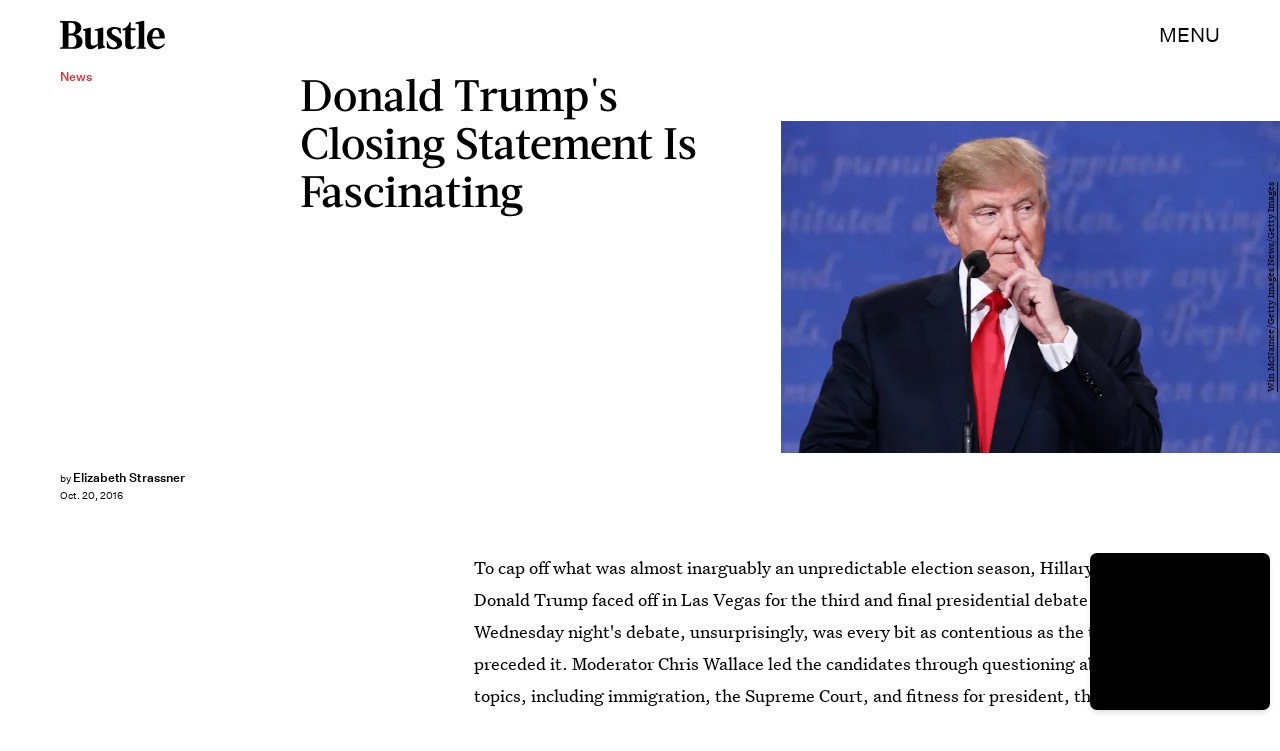

--- FILE ---
content_type: text/html; charset=utf-8
request_url: https://www.google.com/recaptcha/api2/aframe
body_size: 268
content:
<!DOCTYPE HTML><html><head><meta http-equiv="content-type" content="text/html; charset=UTF-8"></head><body><script nonce="22z_ERvpxH3FTYT1NF43Vw">/** Anti-fraud and anti-abuse applications only. See google.com/recaptcha */ try{var clients={'sodar':'https://pagead2.googlesyndication.com/pagead/sodar?'};window.addEventListener("message",function(a){try{if(a.source===window.parent){var b=JSON.parse(a.data);var c=clients[b['id']];if(c){var d=document.createElement('img');d.src=c+b['params']+'&rc='+(localStorage.getItem("rc::a")?sessionStorage.getItem("rc::b"):"");window.document.body.appendChild(d);sessionStorage.setItem("rc::e",parseInt(sessionStorage.getItem("rc::e")||0)+1);localStorage.setItem("rc::h",'1769181065230');}}}catch(b){}});window.parent.postMessage("_grecaptcha_ready", "*");}catch(b){}</script></body></html>

--- FILE ---
content_type: application/javascript
request_url: https://cmp.inmobi.com/choice/xPmcrFNGfHkBg/www.bustle.com/choice.js?tag_version=V3
body_size: 2875
content:
'use strict';(function(){var cmpFile='noModule'in HTMLScriptElement.prototype?'cmp2.js':'cmp2-polyfilled.js';(function(){var cmpScriptElement=document.createElement('script');var firstScript=document.getElementsByTagName('script')[0];cmpScriptElement.async=true;cmpScriptElement.type='text/javascript';var cmpUrl;var tagUrl=document.currentScript.src;cmpUrl='https://cmp.inmobi.com/tcfv2/CMP_FILE?referer=www.bustle.com'.replace('CMP_FILE',cmpFile);cmpScriptElement.src=cmpUrl;firstScript.parentNode.insertBefore(cmpScriptElement,firstScript);})();(function(){var css=""
+" .qc-cmp-button.qc-cmp-secondary-button:hover { "
+"   background-color: #368bd6 !important; "
+"   border-color: transparent !important; "
+" } "
+" .qc-cmp-button.qc-cmp-secondary-button:hover { "
+"   color: #ffffff !important; "
+" } "
+" .qc-cmp-button.qc-cmp-secondary-button { "
+"   color: #e9474b !important; "
+" } "
+" .qc-cmp-button.qc-cmp-secondary-button { "
+"   background-color: #eee !important; "
+"   border-color: transparent !important; "
+" } "
+" .qc-cmp-ui a, "
+" .qc-cmp-ui .qc-cmp-alt-action { "
+"   color: #E9474B !important; "
+" } "
+" .qc-cmp-small-toggle.qc-cmp-toggle-on, "
+" .qc-cmp-toggle.qc-cmp-toggle-on { "
+"   background-color: #000000!important; "
+"   border-color: #000000!important; "
+" } "
+""
+"";var stylesElement=document.createElement('style');var re=new RegExp('&quote;','g');css=css.replace(re,'"');stylesElement.type='text/css';if(stylesElement.styleSheet){stylesElement.styleSheet.cssText=css;}else{stylesElement.appendChild(document.createTextNode(css));}
var head=document.head||document.getElementsByTagName('head')[0];head.appendChild(stylesElement);})();var autoDetectedLanguage='en';var gvlVersion=3;function splitLang(lang){if(lang.includes('pt')&&lang.length>2){return lang.split('-')[0]+'-'+lang.split('-')[1].toLowerCase();}
return lang.length>2?lang.split('-')[0]:lang;};function isSupported(lang){var langs=['en','fr','de','it','es','da','nl','el','hu','pt','pt-br','pt-pt','ro','fi','pl','sk','sv','no','ru','bg','ca','cs','et','hr','lt','lv','mt','sl','tr','uk','zh','id','ko','ja','hi','vi','th','ms'];return langs.indexOf(lang)===-1?false:true;};if(gvlVersion===2&&isSupported(splitLang(document.documentElement.lang))){autoDetectedLanguage=splitLang(document.documentElement.lang);}else if(gvlVersion===3&&isSupported(document.documentElement.lang)){autoDetectedLanguage=document.documentElement.lang;}else if(isSupported(splitLang(navigator.language))){autoDetectedLanguage=splitLang(navigator.language);};var choiceMilliSeconds=(new Date).getTime();window.__tcfapi('init',2,function(){},{"coreConfig":{"uspVersion":1,"uspJurisdiction":["CA"],"uspLspact":"N","siteUuid":"84950f28-e371-455a-9b36-18f2c86fce21","themeUuid":"ea8be1c4-074c-4cfe-975b-38f141a5dbba","suppressCcpaLinks":true,"inmobiAccountId":"xPmcrFNGfHkBg","privacyMode":["GDPR","USP"],"gdprEncodingMode":"TCF_AND_GPP","mspaJurisdiction":"STATE_AND_NATIONAL","isCoveredTransaction":false,"mspaSignalMode":"OPT_OUT","ccpaViaUsp":false,"mspaOptOutPurposeIds":[1,2,3,4],"consentLocations":["EEA","USA"],"mspaAutoPopUp":false,"includeVendorsDisclosedSegment":false,"cmpVersion":"latest","hashCode":"tEciEKm0JjHRrZPmp7vmHA","publisherCountryCode":"US","publisherName":"Bustle","vendorPurposeIds":[1,2,3,4,7,10,9,5,8,11,6],"vendorFeaturesIds":[2,3,1],"vendorPurposeLegitimateInterestIds":[7,8,2,10,11,9],"vendorSpecialFeaturesIds":[2,1],"vendorSpecialPurposesIds":[1,2,3],"googleEnabled":true,"consentScope":"service","thirdPartyStorageType":"iframe","consentOnSafari":false,"displayUi":"inEU","defaultToggleValue":"off","initScreenRejectButtonShowing":false,"initScreenCloseButtonShowing":false,"softOptInEnabled":false,"showSummaryView":true,"persistentConsentLinkLocation":3,"displayPersistentConsentLink":false,"uiLayout":"banner","publisherLogo":"https://imgix.bustle.com/uploads/image/2020/11/24/a00b4d9c-c80c-4e14-9582-191bb8e48a90-bustle.png?auto=format%2Ccompress&qc-size=2251,793","vendorListUpdateFreq":90,"publisherPurposeIds":[1,11,2,3,4,5,6],"initScreenBodyTextOption":1,"publisherConsentRestrictionIds":[],"publisherLIRestrictionIds":[7,8,10,11,9,2],"publisherPurposeLegitimateInterestIds":[7,8,10,9],"publisherSpecialPurposesIds":[1,2,3],"publisherFeaturesIds":[1,2,3],"publisherSpecialFeaturesIds":[1,2],"stacks":[1,42],"lang_":"en","gvlVersion":3,"totalVendors":964,"gbcConfig":{"enabled":true,"urlPassThrough":false,"adsDataRedaction":false,"locations":["WORLDWIDE"],"applicablePurposes":[{"id":1,"defaultValue":"GRANTED"},{"id":2,"defaultValue":"GRANTED"},{"id":3,"defaultValue":"GRANTED"},{"id":4,"defaultValue":"GRANTED"},{"id":5,"defaultValue":"GRANTED"},{"id":6,"defaultValue":"GRANTED"},{"id":7,"defaultValue":"GRANTED"}]},"legitimateInterestOptIn":true,"features":{"visitEvents":true},"translationUrls":{"common":"https://cmp.inmobi.com/tcfv2/translations/${language}.json","theme":"https://cmp.inmobi.com/custom-translations/xPmcrFNGfHkBg/ea8be1c4-074c-4cfe-975b-38f141a5dbba/${language}.json","all":"https://cmp.inmobi.com/consolidated-translations/xPmcrFNGfHkBg/ea8be1c4-074c-4cfe-975b-38f141a5dbba/${language}.json"},"gdprEnabledInUS":false,"mspaFooterHtmlId":"yourPrivacyOptions","optOutFromAllEnabled":false,"mspaFooterHtmlShowImage":true,"mspaFooterHtmlText":"Do Not Sell My Personal Information"},"premiumUiLabels":{"uspDnsTitle":"Do Not Sell My Personal Information","uspDnsText":["<p>When you visit this website, we collect personal information such as IP addresses, cookie identifiers and other pseudonymous identifiers. This information may be used to personalize content based on your interests, run and optimize advertising campaigns tailored to you, measure the performance of ads and content, and derive insights about the audiences who engage with ads and content. This information may also be disclosed by us to third parties on the <a href=\"https://www.iabprivacy.com/optout.html\">IAB’s List of Downstream Participants</a> that may further disclose it to other third parties. Using personal information as described above is an integral part of how we operate our website, make revenue to support our staff, and generate relevant content for our audience. You can learn more about our data collection and use practices in our Privacy Policy.</p>\n<p><br></p>\n<p>If you wish to opt out of the disclosure of your personal information to third parties by us, please use the below opt out and confirm your selection. Please note that after your opt out request is processed, you may continue seeing interest–based ads based on personal Information utilized by us or personal information disclosed to third parties prior to your opt out. You may separately opt out of the further disclosure of your personal information by third parties on the <a href=\"https://www.iabprivacy.com/optout.html\">IAB’s List of Downstream Participants</a>.</p>"]},"premiumProperties":{"googleWhitelist":[1],"vendorWhitelist":[10,11,13,21,23,25,28,31,32,36,42,45,52,61,69,76,77,80,82,104,109,126,132,143,148,157,164,173,202,228,241,263,278,285,333,431,490,493,677,686,755,793,898,972,1037,1046,1135,1385,1520]},"coreUiLabels":{},"theme":{"uxSecondaryButtonTextColor":"#e9474b","uxToogleActiveColor":"#000000","uxLinkColor":"#E9474B"},"nonIabVendorsInfo":{"nonIabVendorList":[{"vendorId":24,"pCode":"xPmcrFNGfHkBg","name":"TikTok","description":null,"privacyPolicyUrl":"https://ads.tiktok.com/i18n/official/policy/privacy","nonIabPurposeConsentIds":[1,2,3,4,5,6,7,8,9,10,11],"nonIabPurposeLegitimateInterestIds":[],"active":null,"gvlVersion":3},{"vendorId":25,"pCode":"xPmcrFNGfHkBg","name":"Snapchat","description":null,"privacyPolicyUrl":"https://www.snap.com/en-US/privacy/privacy-policy/","nonIabPurposeConsentIds":[1,2,3,4,5,6,7,8,9,10,11],"nonIabPurposeLegitimateInterestIds":[],"active":null,"gvlVersion":3},{"vendorId":23,"pCode":"xPmcrFNGfHkBg","name":"Skimlinks","description":null,"privacyPolicyUrl":"https://skimlinks.com/privacy-policies/","nonIabPurposeConsentIds":[1,2,3,4,5,6,7,8,9,10,11],"nonIabPurposeLegitimateInterestIds":[],"active":null,"gvlVersion":3},{"vendorId":22,"pCode":"xPmcrFNGfHkBg","name":"Facebook","description":null,"privacyPolicyUrl":"https://www.facebook.com/privacy/explanation","nonIabPurposeConsentIds":[1,2,3,4,5,6,7,8,9,10,11],"nonIabPurposeLegitimateInterestIds":[],"active":null,"gvlVersion":3},{"vendorId":26,"pCode":"xPmcrFNGfHkBg","name":"LocalFactor","description":null,"privacyPolicyUrl":"https://www.localfactorgroup.com/contact.html","nonIabPurposeConsentIds":[1,2,3,4,5,6,7,8,9,10,11],"nonIabPurposeLegitimateInterestIds":[],"active":null,"gvlVersion":3},{"vendorId":28,"pCode":"xPmcrFNGfHkBg","name":"Echobox","description":null,"privacyPolicyUrl":"https://www.echobox.com/privacy","nonIabPurposeConsentIds":[],"nonIabPurposeLegitimateInterestIds":[9,10,11,8],"active":null,"gvlVersion":3}]}});})();